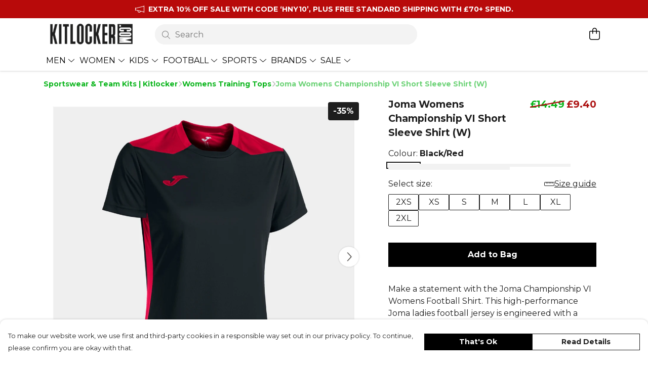

--- FILE ---
content_type: text/html
request_url: https://kitlocker.com/product/joma-womens-championship-vi-short-sleeve-shirt-w/
body_size: 3064
content:
<!DOCTYPE html>
<html lang="en">
  <head>
    <meta charset="UTF-8">
    <meta name="viewport" content="width=device-width, initial-scale=1.0">
    <link id="apple-touch-icon" rel="apple-touch-icon" href="#">
    <script type="module" crossorigin="" src="/assets/index.b3d6a280.js"></script>
    <link rel="modulepreload" crossorigin="" href="/assets/vue.bccf2447.js">
    <link rel="modulepreload" crossorigin="" href="/assets/sentry.13e8e62e.js">
    <link rel="stylesheet" href="/assets/index.ddd0d04f.css">
  <link rel="manifest" href="/manifest.webmanifest"><title>Joma Womens Championship VI Short Sleeve Shirt | Kitlocker.com</title><link crossorigin="" href="https://fonts.gstatic.com" rel="preconnect"><link href="https://images.teemill.com" rel="preconnect"><link as="fetch" href="https://kitlocker.com/omnis/v3/frontend/356097/getStoreCoreData/json/" rel="preload"><link as="fetch" href="/omnis/v3/division/356097/products/joma-womens-championship-vi-short-sleeve-shirt-w/" rel="preload"><link as="fetch" href="/omnis/v3/division/356097/products/joma-womens-championship-vi-short-sleeve-shirt-w/stock/" rel="preload"><link fetchpriority="high" as="image" imagesizes="(max-width: 768px) 100vw, 1080px" imagesrcset="https://images.podos.io/87e81c89462463350ccbba505eddfe6c60b5d386d9985543.jpg.webp?w=640&h=640&v=2&project=kitlocker-main-site-364199 640w, https://images.podos.io/87e81c89462463350ccbba505eddfe6c60b5d386d9985543.jpg.webp?w=1080&h=1080&v=2&project=kitlocker-main-site-364199 1080w" href="https://images.podos.io/87e81c89462463350ccbba505eddfe6c60b5d386d9985543.jpg.webp?w=1080&h=1080&v=2&project=kitlocker-main-site-364199" rel="preload"><link data-vue-meta="1" href="https://kitlocker.com/product/joma-womens-championship-vi-short-sleeve-shirt-w/" rel="canonical"><link rel="modulepreload" crossorigin="" href="/assets/ProductPage.28414a9e.js"><link rel="preload" as="style" href="/assets/ProductPage.4476bc6c.css"><link rel="modulepreload" crossorigin="" href="/assets/index.cb63d838.js"><link rel="modulepreload" crossorigin="" href="/assets/AddToCartPopup.4bffdc60.js"><link rel="modulepreload" crossorigin="" href="/assets/faCheck.b67c10c3.js"><link rel="modulepreload" crossorigin="" href="/assets/ProductReviewPopup.vue_vue_type_script_setup_true_lang.dd729256.js"><link rel="modulepreload" crossorigin="" href="/assets/index.3726482c.js"><link rel="modulepreload" crossorigin="" href="/assets/faImages.65285b5c.js"><link rel="modulepreload" crossorigin="" href="/assets/SizeChartPopup.c71fbca3.js"><link rel="preload" as="style" href="/assets/SizeChartPopup.92291e53.css"><link rel="modulepreload" crossorigin="" href="/assets/startCase.e9a62306.js"><link rel="modulepreload" crossorigin="" href="/assets/faThumbsUp.801a5eca.js"><link rel="modulepreload" crossorigin="" href="/assets/faTruckFast.ec0ff5f9.js"><link rel="modulepreload" crossorigin="" href="/assets/faTruckFast.51cfc1a5.js"><link rel="modulepreload" crossorigin="" href="/assets/faClock.d0dac768.js"><link rel="modulepreload" crossorigin="" href="/assets/faRulerHorizontal.b5c0b609.js"><link rel="modulepreload" crossorigin="" href="/assets/faPaintbrush.14a294c7.js"><link rel="modulepreload" crossorigin="" href="/assets/ProductStock.95a2ecd3.js"><link rel="preload" as="style" href="/assets/ProductStock.e62963f7.css"><link rel="modulepreload" crossorigin="" href="/assets/faInfoCircle.83e6fb50.js"><link rel="modulepreload" crossorigin="" href="/assets/EcoIcons.0fc64b97.js"><link rel="modulepreload" crossorigin="" href="/assets/faSync.2e258a3c.js"><link rel="modulepreload" crossorigin="" href="/assets/faComment.8bef6d09.js"><link rel="modulepreload" crossorigin="" href="/assets/faChevronUp.65352c08.js"><link rel="modulepreload" crossorigin="" href="/assets/ProductImageCarousel.940ece30.js"><link rel="preload" as="style" href="/assets/ProductImageCarousel.04a3cc9e.css"><link rel="modulepreload" crossorigin="" href="/assets/faMicrochipAi.72d64550.js"><link rel="modulepreload" crossorigin="" href="/assets/store.2a39a77f.js"><link rel="modulepreload" crossorigin="" href="/assets/logger.40938069.js"><link rel="modulepreload" crossorigin="" href="/assets/productProvider.e1f4d801.js"><link rel="modulepreload" crossorigin="" href="/assets/confirm-leave-mixin.54c38adf.js"><script>window.division_key = '356097';</script><meta data-vue-meta="1" vmid="author" content="Joma Womens Championship VI Short Sleeve Shirt (W)" name="author"><meta data-vue-meta="1" vmid="url" content="https://kitlocker.com/product/joma-womens-championship-vi-short-sleeve-shirt-w/" name="url"><meta data-vue-meta="1" vmid="description" content="Discover the Joma Championship VI womens football shirt. Engineered for performance, this Joma ladies football jersey is perfect for training or match day." name="description"><meta data-vue-meta="1" vmid="og:type" content="website" property="og:type"><meta data-vue-meta="1" vmid="og:url" content="https://kitlocker.com/product/joma-womens-championship-vi-short-sleeve-shirt-w/" property="og:url"><meta data-vue-meta="1" vmid="og:title" content="Joma Womens Championship VI Short Sleeve Shirt | Kitlocker.com" property="og:title"><meta data-vue-meta="1" vmid="og:description" content="Discover the Joma Championship VI womens football shirt. Engineered for performance, this Joma ladies football jersey is perfect for training or match day." property="og:description"><meta data-vue-meta="1" vmid="og:image" content="https://images.podos.io/87e81c89462463350ccbba505eddfe6c60b5d386d9985543.jpg?project=kitlocker-main-site-364199" property="og:image"><meta vmid="og:site_name" content="Kitlocker" property="og:site_name"><meta data-vue-meta="1" vmid="twitter:card" content="photo" property="twitter:card"><meta data-vue-meta="1" vmid="twitter:description" content="Discover the Joma Championship VI womens football shirt. Engineered for performance, this Joma ladies football jersey is perfect for training or match day." property="twitter:description"><meta data-vue-meta="1" vmid="twitter:title" content="Joma Womens Championship VI Short Sleeve Shirt | Kitlocker.com" property="twitter:title"><meta data-vue-meta="1" vmid="twitter:image" content="https://images.podos.io/87e81c89462463350ccbba505eddfe6c60b5d386d9985543.jpg?project=kitlocker-main-site-364199" property="twitter:image"><meta vmid="apple-mobile-web-app-capable" content="yes" property="apple-mobile-web-app-capable"><meta vmid="apple-mobile-web-app-status-bar-style" content="black" property="apple-mobile-web-app-status-bar-style"><meta vmid="apple-mobile-web-app-title" content="Kitlocker" property="apple-mobile-web-app-title"><meta content="kD_VK4Wuc2jZB36wXq-Nor_mdzf3TeJvOUed69wZ8HA" name="google-site-verification"><style>@font-face {
  font-family: "Montserrat Fallback: Arial";
  src: local('Arial');
  ascent-override: 84.9466%;
  descent-override: 22.0264%;
  size-adjust: 113.954%;
}
@font-face {
  font-family: "Montserrat Fallback: Roboto";
  src: local('Roboto');
  ascent-override: 85.0405%;
  descent-override: 22.0508%;
  size-adjust: 113.8281%;
}</style></head>

  <body>
    <div id="app"></div>
    
  <noscript><iframe src="https://www.googletagmanager.com/ns.html?id=GTM-MH6RJHM" height="0" width="0" style="display:none;visibility:hidden"></iframe></noscript><noscript>This site relies on JavaScript to do awesome things, please enable it in your browser</noscript></body>
  <script>
    (() => {
      /**
       * Disable the default browser prompt for PWA installation
       * @see https://developer.mozilla.org/en-US/docs/Web/API/BeforeInstallPromptEvent
       */
      window.addEventListener('beforeinstallprompt', event => {
        event.preventDefault();
      });

      var activeWorker = navigator.serviceWorker?.controller;
      var appVersion = window.localStorage.getItem('appVersion');
      var validVersion = 'v1';

      if (!activeWorker) {
        window.localStorage.setItem('appVersion', validVersion);

        return;
      }

      if (!appVersion || appVersion !== validVersion) {
        window.localStorage.setItem('appVersion', validVersion);

        if (navigator.serviceWorker) {
          navigator.serviceWorker
            .getRegistrations()
            .then(function (registrations) {
              var promises = [];

              registrations.forEach(registration => {
                promises.push(registration.unregister());
              });

              if (window.caches) {
                caches.keys().then(cachedFiles => {
                  cachedFiles.forEach(cache => {
                    promises.push(caches.delete(cache));
                  });
                });
              }

              Promise.all(promises).then(function () {
                console.log('Reload Window: Index');
                window.location.reload();
              });
            });
        }
      }
    })();
  </script>
</html>


--- FILE ---
content_type: text/css
request_url: https://kitlocker.com/assets/StoreFrontHeaderSearchBar.b359cfef.css
body_size: 66
content:
.search-result[data-v-d4f0835f]{transition:background-color .1s ease}.search-result.hover-highlight[data-v-d4f0835f]{background-color:#8080801a;background-color:color-mix(in srgb,currentColor 10%,transparent)}.search-result[data-v-d4f0835f]:not(:last-child){border-bottom:1px solid rgba(0,0,0,.1);border-bottom:1px solid color-mix(in srgb,currentColor 10%,transparent)}


--- FILE ---
content_type: text/css
request_url: https://kitlocker.com/assets/TmlCarousel.a6374c94.css
body_size: 216
content:
.tml-carousel .carousel-container[data-v-b3e8a731]{position:relative}.tml-carousel .carousel-container .inner[data-v-b3e8a731]{will-change:transform;transition:transform .2s}.tml-carousel .carousel-container .slide[data-v-b3e8a731]:last-child{margin-right:0!important}.tml-carousel .carousel-container .carousel-navigation[data-v-b3e8a731]{position:absolute;top:50%;transform:translateY(-50%);z-index:2;opacity:1;border-radius:100%;transition:opacity .2s ease,background-color .2s ease;width:1.75em;height:1.75em;background-color:#fff;box-shadow:0 1px 4px -2px #000}.tml-carousel .carousel-container .carousel-navigation>svg[data-v-b3e8a731]{color:#2d2a26}.tml-carousel .carousel-container .carousel-navigation.left[data-v-b3e8a731]{left:.5em}.tml-carousel .carousel-container .carousel-navigation.right[data-v-b3e8a731]{right:.5em}.tml-carousel .carousel-container .carousel-navigation.carousel-navigation-hidden[data-v-b3e8a731]{opacity:0;pointer-events:none}.tml-carousel .carousel-position[data-v-b3e8a731]{z-index:1;right:50%;transform:translate(50%)}.tml-carousel .carousel-position.carousel-position-hidden[data-v-b3e8a731]{opacity:0;pointer-events:none}.tml-carousel .carousel-position .indicator[data-v-b3e8a731]{transition:background-color .1s ease-in-out;margin:.25em;width:.5em;height:.5em;background-color:#fff;border:2px solid #f3f3f3;border-radius:100%}.tml-carousel .carousel-position .indicator.active[data-v-b3e8a731]{background-color:#2d2a26}


--- FILE ---
content_type: text/javascript
request_url: https://kitlocker.com/assets/isDeviceIos.496920d0.js
body_size: 9
content:
import"./index.b3d6a280.js";const e=()=>/iPad|iPhone|iPod/.test(navigator.userAgent);export{e as i};
//# sourceMappingURL=isDeviceIos.496920d0.js.map


--- FILE ---
content_type: text/javascript
request_url: https://kitlocker.com/assets/TmlCarousel.650f2b01.js
body_size: 1963
content:
import{W as i,J as l}from"./vue.bccf2447.js";import{_ as h,b3 as u,a5 as d,b4 as n,H as c,b5 as f,O as s,b6 as g}from"./index.b3d6a280.js";import"./sentry.13e8e62e.js";const p={name:"TmlCarousel",props:{title:String,breakpoints:{type:Object,default:()=>({xs:1,md:2,lg:3})},spacing:{type:Number,default:0},overlap:{type:Number,default:0},ratio:{type:Number},minHeight:String,maxHeight:String,height:String,pageIndicators:{type:String,default:"none"},activeItemOverride:{type:Number,default:null},makeActiveItemFirst:{type:Boolean,default:!1},iconSize:{type:String,default:"1.5em"}},data(){return{faChevronLeft:u.faChevronLeft,faChevronRight:d.faChevronRight,debug:!1,carouselPage:0,carouselViewportWidth:0,carouselScrollX:0,slideCount:0,targetItemIndex:null,slidesPerPage:1}},computed:{recalculatedInnerRatio(){return(this.innerSlideWidth-this.spacing)*this.ratio/(this.outerSlideWidth-this.spacing)},internalOverlap(){return this.pageCount===1?0:this.overlap},pageCount(){return Math.max(Math.ceil(this.slideCount/this.slidesPerPage),1)},innerSlideWidth(){return(this.carouselViewportWidth+this.spacing-this.internalOverlap*2)/this.slidesPerPage},outerSlideWidth(){return(this.carouselViewportWidth+this.spacing-this.internalOverlap)/this.slidesPerPage},clampedOffset(){let e=this.slideCount*this.innerSlideWidth+this.internalOverlap*2-this.carouselViewportWidth-this.spacing;return this.pageCount<=2&&(e-=(this.outerSlideWidth-this.innerSlideWidth)*(this.slidesPerPage-this.pageCount-this.slidesPerPage)+this.internalOverlap),e},calculatedOffset(){return this.carouselPage*(this.innerSlideWidth*this.slidesPerPage)},carouselOffset(){if(this.targetItemIndex!==null){const e=this.targetItemIndex*this.innerSlideWidth;return Math.min(e,this.clampedOffset)}return Math.min(this.calculatedOffset,this.clampedOffset)||0},carouselHasNext(){return this.pageCount-1>this.carouselPage},carouselHasPrevious(){return this.carouselPage>0||this.makeActiveItemFirst&&this.targetItemIndex!==null&&this.targetItemIndex>0},calculatedCarouselPage(){return Math.ceil(this.carouselScrollX/(this.slidesPerPage*this.innerSlideWidth)-.5)}},watch:{activeItemOverride(e){e!==null&&e>=0&&(this.makeActiveItemFirst?this.goToItemAsFirst(e):this.goToItem(e))}},mounted(){window.addEventListener("resize",this.handleResize),this.onResize()},unmounted(){window.removeEventListener("resize",this.handleResize)},methods:{getBreakpoint:n,onResize(){this.carouselPage=0,this.slidesPerPage=n(this.breakpoints)||1,this.carouselViewportWidth=this.getInnerElWidth(),this.updateScrollX()},handleResize(){this.onResize(),setTimeout(()=>{this.onResize()},100)},getInnerElWidth(){return this.$refs.carouselContainer?this.$refs.carouselContainer.getBoundingClientRect().width:0},getRatioByIndex(e){return this.slideCount?this.atStartOrEndOfCarousel(e)?this.recalculatedInnerRatio:this.ratio:1},atStartOrEndOfCarousel(e){return e<this.slidesPerPage||e>=this.slideCount-this.slidesPerPage},ensureHeight(e){let t=e;return t||(t=[]),Array.isArray(t)&&!t.includes("h-full")?t.push("h-full"):c(t)?t["h-full"]=!0:typeof t=="string"&&(t.split(" ").includes("h-full")||(t=t.concat(" h-full"))),t},updateScrollX(){this.carouselScrollX=this.$refs.carouselScrollBox?this.$refs.carouselScrollBox.scrollLeft:0},move(e){this.carouselPage<=0&&e<0?this.carouselPage=0:this.carouselPage+=e,this.targetItemIndex=null},go(e){this.carouselPage=e,this.targetItemIndex=null},goToItem(e){if(e>=0&&e<this.slideCount){const t=Math.floor(e/this.slidesPerPage),a=e-this.targetItemIndex;Math.abs(a)>this.slidesPerPage&&(this.targetItemIndex=null),this.carouselPage=Math.min(t,this.pageCount-1)}},goToItemAsFirst(e){if(e>=0&&e<this.slideCount){this.targetItemIndex=e;const t=Math.floor(e/this.slidesPerPage);this.carouselPage=Math.min(t,this.pageCount-1)}}},render(){if(!this.$slots.default)return console.warn("TmlCarousel is missing a default slot"),null;let e=this.$slots.default({getRatioByIndex:this.getRatioByIndex});return e=f(e),this.slideCount=e==null?void 0:e.length,this.slideCount?i("div",{class:{"tml-carousel":!0,relative:!0,"overflow-hidden":!0},style:{marginBottom:["none","inset"].includes(this.pageIndicators)?0:"1em"}},[this.title?i("h4",{class:{"px-4":s("md"),"mb-2":!0}},[g(this.title)]):[],i("div",{class:{"carousel-container w-full h-full relative":!0},ref:"carouselContainer"},[i("a",{class:{"carousel-navigation flex justify-center items-center":!0,"carousel-navigation-hidden":s("md")||!this.carouselHasPrevious,left:!0},style:{fontSize:this.iconSize},href:"#",onClick:t=>{t.preventDefault(),t.stopPropagation(),this.move(-1)}},[i(l("font-awesome-icon"),{icon:this.faChevronLeft})]),i("div",{class:{inner:!0,flex:!0,"overflow-x-auto":s("md"),"h-full":!0},style:{transform:s("md")?void 0:`translateX(-${Math.round(this.carouselOffset)}px)`,overflowY:s("md")?"hidden":void 0},ref:"carouselScrollBox",onScroll:()=>{this.updateScrollX()}},[e.map((t,a)=>{const o=a===0,r=this.atStartOrEndOfCarousel(a)?this.outerSlideWidth:this.innerSlideWidth;return t.props.class=this.ensureHeight(t.props.class),i("div",{class:["slide h-full"],style:{flex:`0 0 ${Math.round(r-this.spacing)}px`,marginRight:`${Math.round(this.spacing)}px`,marginLeft:`${o&&this.overlap>0&&s("md")?16:0}px`}},[this.debug?i("div",{class:["h-full"],style:{padding:"8px",boxShadow:"inset 0 0 0 2px red"}},[i("div",["spacing",": ",this.spacing]),i("div",["width",": ",Math.round(r-this.spacing)]),i("div",["index",": ",a]),i("div",["offset",": ",Math.round(this.carouselOffset)]),i("div",["ratio",": ",this.getRatioByIndex(a)])]):t])}),this.overlap>0?i("div",{style:{flex:`0 0 ${s("md")?16-Math.max(1,this.spacing):0}px`},class:["flex","pseudo-carousel-item"]}):[]]),i("a",{class:{"carousel-navigation flex justify-center items-center":!0,"carousel-navigation-hidden":s("md")||!this.carouselHasNext,right:!0},style:{fontSize:this.iconSize},href:"#",onClick:t=>{t.preventDefault(),t.stopPropagation(),this.move(1)}},[i(l("font-awesome-icon"),{icon:this.faChevronRight})])]),i("div",{class:{"flex justify-center items-between absolute carousel-position":!0,"carousel-position-hidden":this.internalOverlap!==0||this.pageCount===1},style:{bottom:`${this.pageIndicators==="inset"?"1em":"-1.5em"}`,pointerEvents:"none"}},Array.from(Array(this.pageCount)).map((t,a)=>i("span",{class:{indicator:!0,active:a===(s("md")?this.calculatedCarouselPage:this.carouselPage)}})))]):null}},C=h(p,[["__scopeId","data-v-b3e8a731"]]);export{C as default};
//# sourceMappingURL=TmlCarousel.650f2b01.js.map


--- FILE ---
content_type: text/javascript
request_url: https://kitlocker.com/assets/isEqual.ed179d62.js
body_size: -13
content:
import{br as s}from"./index.b3d6a280.js";function o(r,a){return s(r,a)}export{o as i};
//# sourceMappingURL=isEqual.ed179d62.js.map


--- FILE ---
content_type: text/javascript
request_url: https://kitlocker.com/assets/TmlSearchable.c1d3ef49.js
body_size: 328
content:
import{y as a,K as t,L as h}from"./vue.bccf2447.js";import{_ as c,ba as i}from"./index.b3d6a280.js";import"./sentry.13e8e62e.js";const l={name:"TmlSearchable",props:{items:{type:Array},searchableProperties:{type:Object,required:!0}},data(){return{searched:[],searchable:null,searching:!1,searchTerm:null}},computed:{noResults(){return this.searched.length===0},allItems(){return this.items}},watch:{items:{immediate:!0,handler(e){e&&e.length&&(this.searchable=new i(e,this.searchableProperties))}}},methods:{async search(e){!this.searchable||(this.searchTerm=e,this.searching=!0,this.searched=await this.searchable.query(e),this.searched.length===0?this.$emit("no-results",this.searched,this.searchTerm):this.$emit("search",this.searched,this.searchTerm),this.searching=!1)}}};function n(e,m,u,o,s,r){return a(e.$slots,"default",t(h({search:r.search,searching:s.searching,searchTerm:s.searchTerm,searched:s.searched,noResults:r.noResults,allItems:r.allItems})))}const b=c(l,[["render",n]]);export{b as default};
//# sourceMappingURL=TmlSearchable.c1d3ef49.js.map


--- FILE ---
content_type: text/javascript
request_url: https://kitlocker.com/assets/StoreFrontHeaderSearchBar.1b3a682b.js
body_size: 1635
content:
import{I as H,i as K,r as s,a as C,q as z,J as i,t as d,R as y,Q as h,P as f,u as c,a6 as k,x as V,F as A,$ as L,z as S,M as B,O as F,Z as O,a1 as T}from"./vue.bccf2447.js";import{_ as q,ah as D,ae as G,h as J,u as Q,a6 as Z,a3 as W}from"./index.b3d6a280.js";import{d as X}from"./debounce.202690eb.js";import"./sentry.13e8e62e.js";const Y={class:"flex-grow"},ee=T(" View more "),te={__name:"StoreFrontHeaderSearchBar",setup(ae){const b=H(),_=K("theme"),l=s(""),m=s(!1),o=s([]),$=s(""),e=s(-1),I=s(null);C(l,X(t=>{if(t===$.value)return;if($.value=t,!t){o.value=[],m.value=!1;return}let a="keyword";$store.state.subdomain.productEmbeddingVersion&&(a=$store.getters["paymentProcessor/paymentProcessorType"]==="direct"||D.isActiveVariation("product_vector_search_2","vector")?"vector":"keyword"),m.value=!0,G.get(J(`/omnis/v3/frontend/product/search/?search-term=${t}&version=${a}`)).success(u=>{o.value=u.slice(0,8),Q().trackEvent({event:"OnSearch",category:"Subdomains",action:"Search",value:t})}).catch(()=>{o.value=[]}).finally(()=>{m.value=!1})},500));const p=s(!1),N=()=>{p.value=!0;const t=o.value.length;e.value=e.value+1<=t?e.value+1:0},M=()=>{p.value=!0;const t=o.value.length;e.value=e.value-1>=0?e.value-1:t},P=t=>{var a,u;e.value===o.value.length?(g(),t()):o.value[e.value]&&p.value?(b.push(`/product/${o.value[e.value].urlName}/`),l.value="",e.value=-1,(u=(a=I.value)==null?void 0:a.$refs.input)==null||u.blur(),t()):(g(),t())};C(o,()=>{e.value=-1});const g=()=>{l.value&&(b.push(`/search?search=${encodeURIComponent(l.value)}`),l.value="")},x=z(()=>{var t;return(t=_())==null?void 0:t.get("menu.searchBar.alignment")});return(t,a)=>{const u=i("tml-input"),E=i("tml-form"),R=i("tml-image"),U=i("tml-product-price"),w=i("tml-anchor"),j=i("tml-dropdown-container");return d(),y(j,{class:S({"ml-auto mr-4":c(x)==="right","mr-auto ml-4":c(x)==="left","mx-auto":c(x)==="center"}),style:{width:"60%"},align:"left","overflow-y":!1,"dropdown-styles":{top:"125%"},width:"100%"},{trigger:h(({open:v,close:r})=>[f(E,{"form-name":"store-front-header-search-form"},{default:h(()=>[f(u,{ref_key:"searchInput",ref:I,modelValue:l.value,"onUpdate:modelValue":a[0]||(a[0]=n=>l.value=n),"field-name":"store-front-header-search",icon:c(Z.faSearch),"placeholder-animation":"hide","auto-complete":"off",standalone:"","aria-label":"Search",placeholder:"Search",enterkeyhint:"search",loading:m.value,"background-color":c(_)().get("box.background.color"),"border-color":c(_)().get("form.text.secondary.color"),onInput:v,onFocus:v,onClickInput:a[1]||(a[1]=n=>e.value=-1),onKeyup:[k(M,["up"]),k(N,["down"]),k(n=>P(r),["enter"])],onSubmit:n=>{g(),r()}},null,8,["modelValue","icon","loading","background-color","border-color","onInput","onFocus","onKeyup","onSubmit"])]),_:2},1024)]),default:h(({close:v})=>[l.value&&!m.value&&o.value.length?(d(),V("div",{key:0,class:"bg-[--tml-menu-background-color]",onMouseleave:a[3]||(a[3]=r=>e.value=-1)},[(d(!0),V(A,null,L(o.value,(r,n)=>(d(),y(w,{key:n,href:`/product/${r.urlName}/`,class:S(["search-result p-4 flex items-center gap-3 !text-[--tml-text-color]",{"hover-highlight":e.value===n}]),onClick:v,onMouseover:oe=>{e.value=n,p.value=!1}},{default:h(()=>[r.image?(d(),y(R,{key:0,src:c(W)(r.image,96,96),class:"w-12 h-12 object-cover",alt:r.name},null,8,["src","alt"])):B("",!0),F("div",Y,[F("div",null,O(r.name),1),f(U,{price:r.price,"sale-price":r.salePrice},null,8,["price","sale-price"])])]),_:2},1032,["href","class","onClick","onMouseover"]))),128)),f(w,{href:`/search?search=${encodeURIComponent(l.value)}`,class:S(["search-result p-4 flex items-center justify-center !text-[--tml-text-color]",{"hover-highlight":e.value===o.value.length}]),onClick:v,onMouseover:a[2]||(a[2]=r=>e.value=o.value.length)},{default:h(()=>[ee]),_:2},1032,["href","class","onClick"])],32)):B("",!0)]),_:1},8,["class"])}}},ce=q(te,[["__scopeId","data-v-d4f0835f"]]);export{ce as default};
//# sourceMappingURL=StoreFrontHeaderSearchBar.1b3a682b.js.map


--- FILE ---
content_type: text/javascript
request_url: https://kitlocker.com/assets/faSearch.17a88bcf.js
body_size: 463
content:
import"./index.b3d6a280.js";var n={},f={},t;function v(){return t||(t=1,function(a){Object.defineProperty(a,"__esModule",{value:!0});var i="far",r="magnifying-glass",c=512,h=512,e=[128269,"search"],u="f002",g="M504.1 471l-134-134C399.1 301.5 415.1 256.8 415.1 208c0-114.9-93.13-208-208-208S-.0002 93.13-.0002 208S93.12 416 207.1 416c48.79 0 93.55-16.91 129-45.04l134 134C475.7 509.7 481.9 512 488 512s12.28-2.344 16.97-7.031C514.3 495.6 514.3 480.4 504.1 471zM48 208c0-88.22 71.78-160 160-160s160 71.78 160 160s-71.78 160-160 160S48 296.2 48 208z";a.definition={prefix:i,iconName:r,icon:[c,h,e,u,g]},a.faMagnifyingGlass=a.definition,a.prefix=i,a.iconName=r,a.width=c,a.height=h,a.ligatures=e,a.unicode=u,a.svgPathData=g,a.aliases=e}(f)),f}var d;function l(){return d||(d=1,function(a){Object.defineProperty(a,"__esModule",{value:!0});var i=v();a.definition={prefix:i.prefix,iconName:i.iconName,icon:[i.width,i.height,i.aliases,i.unicode,i.svgPathData]},a.faSearch=a.definition,a.prefix=i.prefix,a.iconName=i.iconName,a.width=i.width,a.height=i.height,a.ligatures=i.aliases,a.unicode=i.unicode,a.svgPathData=i.svgPathData,a.aliases=i.aliases}(n)),n}var m=l();export{m as f};
//# sourceMappingURL=faSearch.17a88bcf.js.map


--- FILE ---
content_type: text/javascript
request_url: https://kitlocker.com/assets/StoreFrontMinimalFooter.4976ba81.js
body_size: 84
content:
import"./StoreFrontMinimalFooter.vue_vue_type_style_index_0_lang.d4138f0f.js";import{_}from"./StoreFrontMinimalFooter.vue_vue_type_style_index_0_lang.d4138f0f.js";import"./vue.bccf2447.js";import"./StoreFrontCurrencySelect.6d539ac0.js";import"./index.b3d6a280.js";import"./sentry.13e8e62e.js";export{_ as default};
//# sourceMappingURL=StoreFrontMinimalFooter.4976ba81.js.map


--- FILE ---
content_type: text/javascript
request_url: https://kitlocker.com/assets/TmlFilterable.9f25a918.js
body_size: 458
content:
import{_ as f}from"./index.b3d6a280.js";import{y as n,K as a,L as h}from"./vue.bccf2447.js";import"./sentry.13e8e62e.js";class u{constructor(t,s){const l=t.length;t.forEach(i=>{Object.keys(i).forEach(r=>{r.match(/Order$/)&&(i[r]=(l-i[r])/l)})}),this.items=t,this.filtered=null,this.filterQuery=s}async query(){return this.filtered=await this.filterQuery(this.items),this.filtered||this.items}}const o={name:"TmlFilterable",props:{items:{type:Array},filterQuery:{type:Function,default:e=>new Promise(t=>t(e))}},data(){return{filtered:[],filterable:null,filtering:!1}},computed:{noResults(){return this.filtered.length===0}},watch:{items:{immediate:!0,handler(e){this.initFilterable(e)}},filterQuery:{immediate:!0,handler(e){this._filterQuery=e,this.initFilterable()}}},methods:{async filter(){this.filtering=!0;const e=await this.filterable.query();return e.length===0&&this.$emit("no-results"),this.filtered=e,this.filtering=!1,this.filtered},initFilterable(e){let t=this.items;e&&e.length&&(t=e),t&&this._filterQuery&&(this.filterable=new u(t,this._filterQuery),this.filter())}}};function c(e,t,s,l,i,r){return n(e.$slots,"default",a(h({filter:r.filter,filtering:i.filtering,filtered:i.filtered||[],noResults:r.noResults})))}const _=f(o,[["render",c]]);export{_ as default};
//# sourceMappingURL=TmlFilterable.9f25a918.js.map


--- FILE ---
content_type: text/javascript
request_url: https://kitlocker.com/assets/TmlSegmentedSelect.14c3d662.js
body_size: 655
content:
import{y as c,K as d,L as h}from"./vue.bccf2447.js";import{_ as n,K as a,as as u}from"./index.b3d6a280.js";import"./sentry.13e8e62e.js";const f={name:"TmlSegmentedSelect",props:{items:{type:Array,required:!0},value:{type:[Array,Object]},identifier:{type:String,required:!0},multiselect:{type:Boolean},disabled:Boolean},data(){return{selected:[],internalItems:[]}},computed:{allSelected(){return this.multiselect?this.selected&&this.selected.length&&this.selected.length===this.allItems.length:!!this.selected},allItems(){return this.internalItems.map(e=>(e.selected=a(this.value).filter(t=>t).map(t=>t[this.identifier]).includes(e[this.identifier]),e))}},watch:{multiselect(){this.clear()},items:{immediate:!0,deep:!0,handler(e){this.internalItems=u(e)}},value:{immediate:!0,handler(e){if(e&&this.allItems.length){let t=[];if(this.multiselect)e.forEach(s=>{this.allItems.find(i=>i[this.identifier]===s[this.identifier])&&(s.selected=!0),t.push(s)});else{const s=this.allItems.find(i=>i[this.identifier]===e[this.identifier]);this.allItems.filter(i=>i[this.identifier]!==e[this.identifier]).forEach(i=>{i.selected=!1}),s&&(s.selected=!0,t=s)}this.selected=t}}}},methods:{clear(){this.clearSelected(),this.$emit("clear"),this.emitInputs()},select(e){return this.disabled?null:(this.multiselect?this.selected&&this.selected.find(s=>s[this.identifier]===e[this.identifier])||(e.selected=!0,this.selected.push(e)):(this.clearSelected(),e.selected=!0,this.selected=e),this.emitInputs(),this.allSelected&&this.$emit("all-selected",this.allSelected),this.selected)},deselect(e){return e.selected=!1,this.multiselect?this.selected=this.selected.filter(t=>t[this.identifier]!==e[this.identifier]):this.selected=null,this.emitInputs(),this.selected},clearSelected(){this.internalItems.forEach(e=>{e.selected=!1}),this.multiselect?this.selected=[]:this.selected=null},emitInputs(){this.$emit("input",this.selected),this.multiselect?this.$emit("input-as-ref",(this.selected||[]).map(e=>e[this.identifier])):this.$emit("input-as-ref",this.selected?this.selected[this.identifier]:null)}}};function m(e,t,s,r,i,l){return c(e.$slots,"default",d(h({selected:i.selected,select:l.select,deselect:l.deselect,allItems:l.allItems,allSelected:l.allSelected,clear:l.clear})))}const S=n(f,[["render",m]]);export{S as default};
//# sourceMappingURL=TmlSegmentedSelect.14c3d662.js.map
